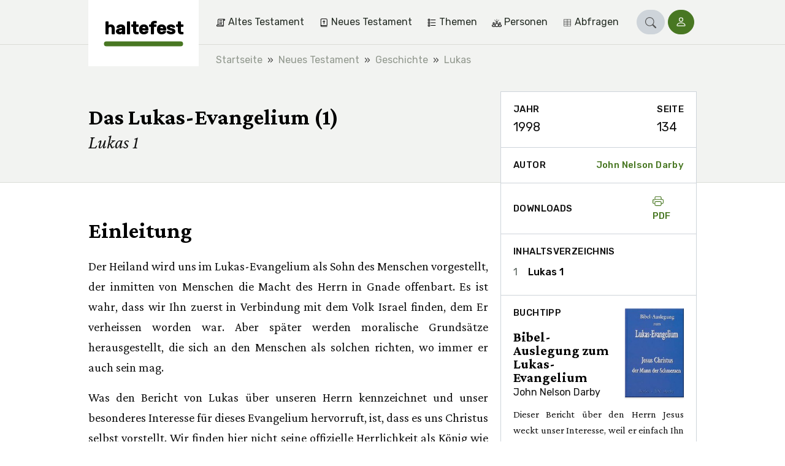

--- FILE ---
content_type: text/html;charset=utf-8
request_url: https://haltefest.ch/de/2004-das-lukas-evangelium-1
body_size: 19062
content:
<!DOCTYPE html><html  lang="de"><head><meta charset="utf-8"><meta name="viewport" content="width=device-width, initial-scale=1"><title>Das Lukas-Evangelium (1) | haltefest</title><style>.vuepal-command-palette{z-index:2147483647;--vuepal-tw-translate-x:-50%;width:700px;transform:translate(var(--vuepal-tw-translate-x),var(--vuepal-tw-translate-y))rotate(var(--vuepal-tw-rotate))skewX(var(--vuepal-tw-skew-x))skewY(var(--vuepal-tw-skew-y))scaleX(var(--vuepal-tw-scale-x))scaleY(var(--vuepal-tw-scale-y));--vuepal-tw-bg-opacity:1;background-color:rgb(15 23 42/var(--vuepal-tw-bg-opacity));--vuepal-tw-shadow:0 25px 50px -12px #00000040;--vuepal-tw-shadow-colored:0 25px 50px -12px var(--vuepal-tw-shadow-color);box-shadow:var(--vuepal-tw-ring-offset-shadow,0 0 #0000),var(--vuepal-tw-ring-shadow,0 0 #0000),var(--vuepal-tw-shadow);--vuepal-tw-border-opacity:1;border-width:1px;border-color:rgb(71 85 105/var(--vuepal-tw-border-opacity));--vuepal-command-palette-item-height:46px;border-radius:.25rem;position:fixed;top:70px;left:50%}.vuepal-command-palette-input{--vuepal-tw-border-opacity:1;--vuepal-tw-text-opacity:1;border-bottom:1px solid rgb(51 65 85/var(--vuepal-tw-border-opacity));color:rgb(241 245 249/var(--vuepal-tw-text-opacity));position:relative}.vuepal-command-palette-input svg{fill:currentColor;--vuepal-tw-translate-y:-50%;width:20px;height:20px;transform:translate(var(--vuepal-tw-translate-x),var(--vuepal-tw-translate-y))rotate(var(--vuepal-tw-rotate))skewX(var(--vuepal-tw-skew-x))skewY(var(--vuepal-tw-skew-y))scaleX(var(--vuepal-tw-scale-x))scaleY(var(--vuepal-tw-scale-y));position:absolute;top:50%;left:15px}.vuepal-command-palette-input input{appearance:none;--vuepal-tw-text-opacity:1;width:100%;height:60px;color:rgb(255 255 255/var(--vuepal-tw-text-opacity));background-color:#0000;padding-left:45px;font-size:1.125rem;font-weight:700;line-height:1.75rem;outline-offset:2px!important;--vuepal-tw-ring-offset-shadow:var(--vuepal-tw-ring-inset)0 0 0 var(--vuepal-tw-ring-offset-width)var(--vuepal-tw-ring-offset-color)!important;--vuepal-tw-ring-shadow:var(--vuepal-tw-ring-inset)0 0 0 calc(var(--vuepal-tw-ring-offset-width))var(--vuepal-tw-ring-color)!important;box-shadow:var(--vuepal-tw-ring-offset-shadow),var(--vuepal-tw-ring-shadow),var(--vuepal-tw-shadow,0 0 #0000)!important;border-style:none!important;outline:2px solid #0000!important}.vuepal-command-palette-input input::placeholder{--vuepal-tw-text-opacity:1;color:rgb(71 85 105/var(--vuepal-tw-text-opacity));font-weight:400}.vuepal-command-palette-results{--vuepal-tw-border-opacity:1;border-top-width:1px;border-top-color:rgb(30 41 59/var(--vuepal-tw-border-opacity));height:calc(var(--vuepal-command-palette-item-height)*10);padding:5px;overflow:auto}.vuepal-command-palette-results::-webkit-scrollbar{width:8px}.vuepal-command-palette-results::-webkit-scrollbar-track{--vuepal-tw-bg-opacity:1;background-color:rgb(15 23 42/var(--vuepal-tw-bg-opacity))}.vuepal-command-palette-results::-webkit-scrollbar-thumb{--vuepal-tw-border-opacity:1;border-width:3px;border-color:rgb(15 23 42/var(--vuepal-tw-border-opacity));--vuepal-tw-bg-opacity:1;background-color:rgb(100 116 139/var(--vuepal-tw-bg-opacity));border-radius:20px}.vuepal-command-palette-item{text-align:left;--vuepal-tw-text-opacity:1;width:100%;color:rgb(148 163 184/var(--vuepal-tw-text-opacity));min-height:var(--vuepal-command-palette-item-height);background-color:#0000;border:1px solid #0000;border-radius:.25rem;align-items:center;gap:10px;padding:5px 15px;font-size:1rem;line-height:1.5rem;display:flex}.vuepal-command-palette-item em{--vuepal-tw-text-opacity:1;color:rgb(255 255 255/var(--vuepal-tw-text-opacity));font-style:normal;font-weight:700}.vuepal-command-palette-item.vp-is-focused{--vuepal-tw-border-opacity:1;border-color:rgb(71 85 105/var(--vuepal-tw-border-opacity));--vuepal-tw-bg-opacity:1;background-color:rgb(30 41 59/var(--vuepal-tw-bg-opacity));--vuepal-tw-text-opacity:1;color:rgb(255 255 255/var(--vuepal-tw-text-opacity))}.vuepal-command-palette-item.vp-is-focused .vuepal-command-icon{--vuepal-tw-text-opacity:1;color:rgb(241 245 249/var(--vuepal-tw-text-opacity))}.vuepal-command-icon{--vuepal-tw-text-opacity:1;width:20px;height:20px;color:rgb(100 116 139/var(--vuepal-tw-text-opacity))}.vuepal-command-icon .vuepal-blokkli-item-icon,.vuepal-command-icon .vuepal-icon{width:100%;height:100%}.vuepal-command-icon .vuepal-blokkli-item-icon svg,.vuepal-command-icon .vuepal-icon svg{fill:currentColor;width:100%;height:100%}*,:after,:before,::backdrop{--vuepal-tw-border-spacing-x:0;--vuepal-tw-border-spacing-y:0;--vuepal-tw-translate-x:0;--vuepal-tw-translate-y:0;--vuepal-tw-rotate:0;--vuepal-tw-skew-x:0;--vuepal-tw-skew-y:0;--vuepal-tw-scale-x:1;--vuepal-tw-scale-y:1;--vuepal-tw-pan-x: ;--vuepal-tw-pan-y: ;--vuepal-tw-pinch-zoom: ;--vuepal-tw-scroll-snap-strictness:proximity;--vuepal-tw-gradient-from-position: ;--vuepal-tw-gradient-via-position: ;--vuepal-tw-gradient-to-position: ;--vuepal-tw-ordinal: ;--vuepal-tw-slashed-zero: ;--vuepal-tw-numeric-figure: ;--vuepal-tw-numeric-spacing: ;--vuepal-tw-numeric-fraction: ;--vuepal-tw-ring-inset: ;--vuepal-tw-ring-offset-width:0px;--vuepal-tw-ring-offset-color:#fff;--vuepal-tw-ring-color:#3b82f680;--vuepal-tw-ring-offset-shadow:0 0 #0000;--vuepal-tw-ring-shadow:0 0 #0000;--vuepal-tw-shadow:0 0 #0000;--vuepal-tw-shadow-colored:0 0 #0000;--vuepal-tw-blur: ;--vuepal-tw-brightness: ;--vuepal-tw-contrast: ;--vuepal-tw-grayscale: ;--vuepal-tw-hue-rotate: ;--vuepal-tw-invert: ;--vuepal-tw-saturate: ;--vuepal-tw-sepia: ;--vuepal-tw-drop-shadow: ;--vuepal-tw-backdrop-blur: ;--vuepal-tw-backdrop-brightness: ;--vuepal-tw-backdrop-contrast: ;--vuepal-tw-backdrop-grayscale: ;--vuepal-tw-backdrop-hue-rotate: ;--vuepal-tw-backdrop-invert: ;--vuepal-tw-backdrop-opacity: ;--vuepal-tw-backdrop-saturate: ;--vuepal-tw-backdrop-sepia: ;--vuepal-tw-contain-size: ;--vuepal-tw-contain-layout: ;--vuepal-tw-contain-paint: ;--vuepal-tw-contain-style: }.vuepal-admin-toolbar{--vuepal-tw-bg-opacity:1;background-color:rgb(255 255 255/var(--vuepal-tw-bg-opacity));--vuepal-tw-shadow:0 4px 6px -1px #0000001a,0 2px 4px -2px #0000001a;--vuepal-tw-shadow-colored:0 4px 6px -1px var(--vuepal-tw-shadow-color),0 2px 4px -2px var(--vuepal-tw-shadow-color);width:100%;box-shadow:var(--vuepal-tw-ring-offset-shadow,0 0 #0000),var(--vuepal-tw-ring-shadow,0 0 #0000),var(--vuepal-tw-shadow);z-index:900001;--vuepal-environment-color:#ccc;border-top:6px solid var(--vuepal-environment-color);background:#fff;font-family:ui-sans-serif,system-ui,sans-serif,Apple Color Emoji,Segoe UI Emoji,Segoe UI Symbol,Noto Color Emoji;font-size:14px;position:relative;top:0;left:0}.vuepal-admin-toolbar a{white-space:nowrap;--vuepal-tw-text-opacity:1;color:rgb(0 0 0/var(--vuepal-tw-text-opacity));justify-content:space-between;align-items:center;padding:10px 15px;text-decoration-line:none;display:flex}.vuepal-admin-toolbar a:hover{--vuepal-tw-bg-opacity:1;background-color:rgb(241 245 249/var(--vuepal-tw-bg-opacity))}.vuepal-admin-toolbar a svg{width:14px;height:14px}.vuepal-admin-toolbar>ul{margin:0 min(5vw,48px) 0 min(5vw,32px);display:flex}.vuepal-admin-toolbar>ul,.vuepal-admin-toolbar>ul ul{padding:0;list-style-type:none}.vuepal-admin-toolbar>ul ul{--vuepal-tw-bg-opacity:1;background-color:rgb(255 255 255/var(--vuepal-tw-bg-opacity));min-width:200px;position:absolute;box-shadow:0 8px 14px #00000026}.vuepal-admin-toolbar>ul>li>ul{top:100%;left:0}.vuepal-admin-toolbar>ul>li>ul>li ul{top:0;left:100%}.vuepal-admin-toolbar li{position:relative}.vuepal-admin-toolbar li:hover>a{background:#eee}.vuepal-admin-toolbar-icon{background:currentColor;width:18px;height:18px;margin-right:.5em;display:inline-block;-webkit-mask-position:50%;mask-position:50%;-webkit-mask-size:17px 17px;mask-size:17px 17px;-webkit-mask-repeat:no-repeat;mask-repeat:no-repeat}.vuepal-admin-toolbar-link{padding-top:18px;padding-bottom:18px}.vuepal-admin-toolbar-link.vp-is-first{padding-top:20px;padding-bottom:20px}.vuepal-admin-toolbar-link[data-route-name="<front>"]{width:54px;height:100%;padding:0}.vuepal-admin-toolbar-link[data-route-name="<front>"] .vuepal-admin-toolbar-icon{background:var(--vuepal-environment-color);width:100%;height:100%;-webkit-mask-position:14px;mask-position:14px;-webkit-mask-size:28px 28px;mask-size:28px 28px}.vuepal-admin-toolbar-link[data-route-name="<front>"] .vuepal-admin-toolbar-text{display:none}.vuepal-local-tasks>ul{gap:15px;list-style-type:none;display:flex}.vuepal-local-tasks>ul a{border-radius:9999px;align-items:center;height:43px;padding:0 16px;font-family:ui-sans-serif,system-ui,sans-serif,Apple Color Emoji,Segoe UI Emoji,Segoe UI Symbol,Noto Color Emoji;font-size:15px;font-weight:700;text-decoration-line:none;display:flex}.vuepal-local-tasks>ul a.vp-is-active,.vuepal-local-tasks>ul a:hover{color:#043cad;background:#d9e0f9}</style><style>table[data-v-46ebe88f]{font-size:1rem}table td.nowrap[data-v-46ebe88f],table th.nowrap[data-v-46ebe88f]{white-space:nowrap}</style><style>.book-recommendation{margin-top:1rem;font-size:1rem}.book-recommendation ul{padding-left:.875rem}.book-recommendation-image{float:right;width:6rem;margin-top:-2.25rem;margin-left:1rem;display:block}</style><link rel="stylesheet" href="/_nuxt/entry.DudaR8-z.css" crossorigin><link rel="stylesheet" href="/_nuxt/_..D0s2L74F.css" crossorigin><link rel="stylesheet" href="/_nuxt/ArticleLayout.B4OThYKv.css" crossorigin><link rel="stylesheet" href="/_nuxt/BookRecommendation.C36LquCM.css" crossorigin><link rel="stylesheet" href="/_nuxt/Pagination.BOo7iykO.css" crossorigin><link rel="stylesheet" href="/_nuxt/Loading.WO6u3L3i.css" crossorigin><link rel="stylesheet" href="/_nuxt/Snippet.B24Qwnpi.css" crossorigin><link rel="modulepreload" as="script" crossorigin href="/_nuxt/xMHAGvxt.js"><link rel="modulepreload" as="script" crossorigin href="/_nuxt/B7FfKszl.js"><link rel="modulepreload" as="script" crossorigin href="/_nuxt/CyEU7aJw.js"><link rel="modulepreload" as="script" crossorigin href="/_nuxt/Bop1QkIs.js"><link rel="modulepreload" as="script" crossorigin href="/_nuxt/3dpF3sHN.js"><link rel="modulepreload" as="script" crossorigin href="/_nuxt/BOxQTmBg.js"><link rel="modulepreload" as="script" crossorigin href="/_nuxt/BE_kaDpD.js"><link rel="modulepreload" as="script" crossorigin href="/_nuxt/BxdDXkqK.js"><link rel="modulepreload" as="script" crossorigin href="/_nuxt/BW8AptFL.js"><link rel="modulepreload" as="script" crossorigin href="/_nuxt/B55vJGtp.js"><link rel="modulepreload" as="script" crossorigin href="/_nuxt/Crt0iF8X.js"><link rel="modulepreload" as="script" crossorigin href="/_nuxt/wDDqd9qO.js"><link rel="modulepreload" as="script" crossorigin href="/_nuxt/DTr5OyxA.js"><link rel="modulepreload" as="script" crossorigin href="/_nuxt/DPhdbPUS.js"><link rel="modulepreload" as="script" crossorigin href="/_nuxt/COyGdfG0.js"><link rel="modulepreload" as="script" crossorigin href="/_nuxt/CPW6WdFw.js"><link rel="modulepreload" as="script" crossorigin href="/_nuxt/CHtQ4gz1.js"><link rel="preload" as="fetch" fetchpriority="low" crossorigin="anonymous" href="/_nuxt/builds/meta/85199049-7bb9-447b-8297-f5e545a0b60e.json"><link rel="prefetch" href="/_nuxt/nuxt-svg-icon-sprite/sprite-default.3kvpAW3iwq9r3HRX8BPKGOATpRapu3UuiJFQ6pd57AU.svg" as="image" type="image/svg+xml" data-hid="/_nuxt/nuxt-svg-icon-sprite/sprite-default.3kvpAW3iwq9r3HRX8BPKGOATpRapu3UuiJFQ6pd57AU.svg"><meta name="msapplication-TileColor" content="1B5630"><meta name="theme-color" content="#1b5630"><link rel="icon" type="image/png" href="/_favicons/haltefest/favicon-16x16.png"><link rel="icon" type="image/png" href="/_favicons/haltefest/favicon-32x32.png"><link rel="apple-touch-icon" sizes="180x180" href="/_favicons/haltefest/apple-touch-icon.png"><link rel="manifest" href="/_favicons/haltefest/manifest.json"><link rel="mask-icon" href="/_favicons/haltefest/safari-pinned-tab.png" color="#5bbad5"><meta name="robots" content="index, follow, max-image-preview:large, max-snippet:-1, max-video-preview:-1"><link rel="canonical" href="https://haltefest.ch/de/2004-das-lukas-evangelium-1"><meta name="description" content="Der Heiland wird uns im Lukas-Evangelium als Sohn des Menschen vorgestellt. Zuerst finden wir Ihn in Verbindung mit dem Volk Israel. Aber später werden moralische Grundsätze herausgestellt, die sich an den Menschen als solchen richten, wo immer er auch sein mag."><script type="module" src="/_nuxt/xMHAGvxt.js" crossorigin></script></head><body><div id="__nuxt"><div><span></span><div class="navbar"><div class="container"><!--[--><div class="navbar-logo is-haltefest"><a href="/de" class="navbar-logo-inner" title="haltefest"><div class="navbar-logo-text">haltefest</div></a></div><div class="navbar-main"><nav class="navbar-menu is-level-1" style="display:none;"><!--[--><!--]--><ul class="navbar-menu-list is-level-1"><!--[--><li class="navbar-menu-list-item is-level-1"><!--[--><a href="/de/themen/altes-testament" class="navbar-menu-link is-level-1 navbar-menu-link is-level-1" label="Altes Testament"><div class="navbar-menu-icon"><svg xmlns="http://www.w3.org/2000/svg" data-symbol="old-testament"><use href="/_nuxt/nuxt-svg-icon-sprite/sprite-default.3kvpAW3iwq9r3HRX8BPKGOATpRapu3UuiJFQ6pd57AU.svg#old-testament"></use></svg></div><span>Altes Testament</span></a><!--]--><!--[--><!----><!--]--></li><li class="navbar-menu-list-item is-level-1"><!--[--><a href="/de/themen/neues-testament" class="navbar-menu-link is-level-1 navbar-menu-link is-level-1" label="Neues Testament"><div class="navbar-menu-icon"><svg xmlns="http://www.w3.org/2000/svg" data-symbol="new-testament"><use href="/_nuxt/nuxt-svg-icon-sprite/sprite-default.3kvpAW3iwq9r3HRX8BPKGOATpRapu3UuiJFQ6pd57AU.svg#new-testament"></use></svg></div><span>Neues Testament</span></a><!--]--><!--[--><!----><!--]--></li><li class="navbar-menu-list-item is-level-1"><!--[--><a href="/de/themen/themen" class="navbar-menu-link is-level-1 navbar-menu-link is-level-1" label="Themen"><div class="navbar-menu-icon"><svg xmlns="http://www.w3.org/2000/svg" data-symbol="topics"><use href="/_nuxt/nuxt-svg-icon-sprite/sprite-default.3kvpAW3iwq9r3HRX8BPKGOATpRapu3UuiJFQ6pd57AU.svg#topics"></use></svg></div><span>Themen</span></a><!--]--><!--[--><!----><!--]--></li><li class="navbar-menu-list-item is-level-1"><!--[--><a href="/de/themen/personen" class="navbar-menu-link is-level-1 navbar-menu-link is-level-1" label="Personen"><div class="navbar-menu-icon"><svg xmlns="http://www.w3.org/2000/svg" data-symbol="people"><use href="/_nuxt/nuxt-svg-icon-sprite/sprite-default.3kvpAW3iwq9r3HRX8BPKGOATpRapu3UuiJFQ6pd57AU.svg#people"></use></svg></div><span>Personen</span></a><!--]--><!--[--><!----><!--]--></li><li class="navbar-menu-list-item is-level-1"><!--[--><a href="/de/jahrgang" class="navbar-menu-link is-level-1 navbar-menu-link is-level-1" label="Abfragen  "><div class="navbar-menu-icon"><svg xmlns="http://www.w3.org/2000/svg" data-symbol="table"><use href="/_nuxt/nuxt-svg-icon-sprite/sprite-default.3kvpAW3iwq9r3HRX8BPKGOATpRapu3UuiJFQ6pd57AU.svg#table"></use></svg></div><span>Abfragen  </span></a><!--]--><!--[--><!----><!--]--></li><!--]--></ul></nav><!----><!----><div class="navbar-search" is-open="false" data-v-252196d5><a href="/de/search" class="btn btn-sm btn-primary rounded-pill" role="button" data-v-252196d5><!--[--><!--[--><svg xmlns="http://www.w3.org/2000/svg" data-symbol="search" class="icon" data-v-252196d5><use href="/_nuxt/nuxt-svg-icon-sprite/sprite-default.3kvpAW3iwq9r3HRX8BPKGOATpRapu3UuiJFQ6pd57AU.svg#search"></use></svg><!--]--><!--]--></a></div><div class="navbar-login" data-v-e0096477><a href="/de/user/login?prefill=1" class="btn btn-sm btn-primary rounded-pill" role="button" data-v-e0096477><!--[--><!--[--><svg xmlns="http://www.w3.org/2000/svg" data-symbol="person" data-v-e0096477><use href="/_nuxt/nuxt-svg-icon-sprite/sprite-default.3kvpAW3iwq9r3HRX8BPKGOATpRapu3UuiJFQ6pd57AU.svg#person"></use></svg> <span data-v-e0096477>Login</span><!--]--><!--]--></a></div><button class="navbar-toggle"><svg xmlns="http://www.w3.org/2000/svg" data-symbol="menu"><use href="/_nuxt/nuxt-svg-icon-sprite/sprite-default.3kvpAW3iwq9r3HRX8BPKGOATpRapu3UuiJFQ6pd57AU.svg#menu"></use></svg><span>Menu</span></button></div><!--]--></div><!----></div><!--[--><div class="breadcrumb-container bg-light"><nav aria-label="breadcrumb" class="container"><ol class="breadcrumb" itemscope itemtype="http://schema.org/BreadcrumbList"><!--[--><li itemprop="itemListElement" itemscope itemtype="http://schema.org/ListItem" class="breadcrumb-item"><a href="/de" class="" itemprop="item"><span itemprop="name">Startseite</span></a><meta itemprop="position" content="2"></li><li itemprop="itemListElement" itemscope itemtype="http://schema.org/ListItem" class="breadcrumb-item"><a href="/de/themen/neues-testament" class="" itemprop="item"><span itemprop="name">Neues Testament</span></a><meta itemprop="position" content="3"></li><li itemprop="itemListElement" itemscope itemtype="http://schema.org/ListItem" class="breadcrumb-item"><a href="/de/themen/geschichte" class="" itemprop="item"><span itemprop="name">Geschichte</span></a><meta itemprop="position" content="4"></li><li itemprop="itemListElement" itemscope itemtype="http://schema.org/ListItem" class="breadcrumb-item"><a href="/de/themen/lukas" class="" itemprop="item"><span itemprop="name">Lukas</span></a><meta itemprop="position" content="5"></li><!--]--></ol></nav></div><!--]--><span></span><div><!--[--><main id="article" data-v-83d839f1><header class="hero has-sidebar-spacing"><div class="container"><!--[--><!--]--><div class="hero-content"><h1 class="h1">Das Lukas-Evangelium (1)</h1><p class="lead">Lukas 1</p></div></div></header><div class="article-layout-nav d-lg-none"><div class="article-layout-nav-toc container"><button type="button" class="btn btn-white btn-sm"><svg xmlns="http://www.w3.org/2000/svg" data-symbol="list-task" class="icon"><use href="/_nuxt/nuxt-svg-icon-sprite/sprite-default.3kvpAW3iwq9r3HRX8BPKGOATpRapu3UuiJFQ6pd57AU.svg#list-task"></use></svg> Inhaltsverzeichnis</button></div></div><div class="container"><!--[--><div id="article-layout" class="article-layout"><!--[--><!--]--><div id="article-metadata" class="article-layout-sidebar-item"><!--[--><div class="sidebar-item-content" data-v-83d839f1><ul class="article-meta-list list-unstyled"><!--[--><li><div class="sidebar-label">Jahr</div><div>1998</div></li><li><div class="sidebar-label">Seite</div><div>134</div></li><!--]--></ul></div><!--]--></div><div id="article-author" class="article-layout-sidebar-item"><!--[--><div class="sidebar-item-content is-flex" title="Autor" data-v-83d839f1><div class="sidebar-label">Autor</div><a class="sidebar-label" href="/de/autor/john-nelson-darby"><!--[-->John Nelson Darby<!--]--></a></div><!--]--></div><div id="article-downloads" class="article-layout-sidebar-item"><!--[--><div class="sidebar-item-content is-flex" data-v-83d839f1><div class="sidebar-label">Downloads</div><div class="btn-group"><a href="/de/pdf/article/2004" class="sidebar-label"><svg xmlns="http://www.w3.org/2000/svg" data-symbol="printer" class="icon"><use href="/_nuxt/nuxt-svg-icon-sprite/sprite-default.3kvpAW3iwq9r3HRX8BPKGOATpRapu3UuiJFQ6pd57AU.svg#printer"></use></svg> PDF </a><!----></div></div><!--]--></div><!----><!----><!----><article id="article-text" class="article-layout-content content page-content"><!--[--><!--[--><span data-v-83d839f1><h2 class="paragraph-header" data-v-83d839f1>Einleitung</h2><a id="paragraph-1273" class="anchor" data-v-83d839f1></a><div data-v-83d839f1><p>Der Heiland wird uns im Lukas-Evangelium als Sohn des Menschen vorgestellt, der inmitten von Menschen die Macht des Herrn in Gnade offenbart. Es ist wahr, dass wir Ihn zuerst in Verbindung mit dem Volk Israel finden, dem Er verheissen worden war. Aber später werden moralische Grundsätze herausgestellt, die sich an den Menschen als solchen richten, wo immer er auch sein mag.</p><p>Was den Bericht von Lukas über unseren Herrn kennzeichnet und unser besonderes Interesse für dieses Evangelium hervorruft, ist, dass es uns Christus selbst vorstellt. Wir finden hier nicht seine offizielle Herrlichkeit als König wie in Matthäus, noch seinen Auftrag oder Dienst wie in Markus, noch die einzigartige Offenbarung seiner göttlichen Natur wie in Johannes. Er selbst steht vor unseren Augen, so wie Er war: ein Mensch auf der Erde, der sich Tag für Tag unter Menschen bewegte.</p><h2>Die Verheissungen Gottes</h2><p><em>Verse 1-4.</em> Viele haben es unternommen, nach der Erzählung von Augenzeugen, einen Bericht über das, was die Christen historisch empfangen haben, zu verfassen. Die Absichten dazu mögen gut gewesen sein, und doch war es ein von Menschen begonnenes und durchgeführtes Werk. Lukas war mit allem von Anfang an bestens vertraut, und er fand es gut, dies Theophilus zu schreiben, damit er die Zuverlässigkeit der Dinge, in denen er unterrichtet worden war, erkenne. Auf diese Weise sorgte Gott für seine ganze Versammlung, und zwar durch die Belehrung, die in der lebendigen Schilderung von Jesus enthalten ist, die wir diesem Mann verdanken. Denn Lukas, obwohl er von christlichen Beweggründen geleitet sein mochte, war natürlich vom Heiligen Geist inspiriert, um dies alles niederzuschreiben.</p><h2>Der Vorläufer</h2><p><em>Verse 5-17.</em> Die Geschichte stellt uns mitten in jüdische Einrichtungen, Gefühle und Erwartungen hinein. Zuerst sehen wir einen Priester aus der Abteilung Abias (eine der 24 Abteilungen aus 1. Chronika 24) mit seiner Frau, die von den Töchtern Aarons war. <em>«Beide aber waren gerecht vor Gott und wandelten untadelig in allen Geboten und Satzungen des Herrn.»</em> Aus jüdischer Sicht war bei ihnen alles in Übereinstimmung mit dem Gesetz; aber sie befanden sich nicht im Genuss des Segens, der von jedem Juden so sehnlich herbeigewünscht wird: Sie waren kinderlos. Dennoch entsprach es den Wegen Gottes, sein Werk des Segens auszuführen und gleichzeitig die Schwachheit des Werkzeugs, das Er dazu gebrauchte, kundzutun.</p><p>Doch jetzt soll dieser lang erbetene Segen nicht länger zurückgehalten werden. Als Zacharias sich nähert, um den Weihrauch zu räuchern, erscheint ihm der Engel des Herrn. Durch den Anblick eines so herrlichen Wesens wird er bestürzt; aber der Engel spricht zu ihm: <em>«Fürchte dich nicht, … denn dein Flehen ist erhört, und deine Frau Elisabeth wird dir einen Sohn gebären, und du sollst seinen Namen Johannes heissen.»</em> Die Bedeutung dieses Namens ist: Der Herr ist gütig. Und nicht nur werden sich die Herzen vieler über ihn freuen, sondern er wird auch gross sein in den Augen des Herrn und mit Heiligem Geist erfüllt sein. <em>«Viele der Söhne Israels wird er zu dem Herrn, ihrem Gott, bekehren. Und er wird vor ihm hergehen in dem Geist und der Kraft Elias …, um dem Herrn ein zugerüstetes Volk zu bereiten.»</em> Der <em>«Geist des Elia»</em> war ein starker und brennender Eifer für die Ehre des Herrn und für die Wiederherstellung der Beziehungen Israels zu Ihm durch Buße und Reue. Das Herz von Johannes klammerte sich an diese Verbindung des Volkes mit Gott, und wegen der moralischen Kraft seines Aufrufs zur Buße wird er hier mit Elia verglichen.</p><p><em>Verse 18-23.</em> Aber ach – und wie oft ist dies der Fall –, der Glaube des Zacharias ist nicht so gross wie seine Bitte. Er ist unfähig, in den Fusstritten Abrahams zu wandeln, und er fragt nochmals, wie eine solche Sache möglich sein könne. Die Güte Gottes wandelt dann den Unglauben seines Knechtes in eine für ihn lehrreiche Züchtigung um, die dem Volk zugleich als Beweis dient, dass er aus der Höhe besucht worden ist. Zacharias bleibt stumm, bis sich das Wort des Herrn erfüllt hat.</p><p><em>Verse 24.25.</em> Elisabeth, feinfühlig wie es zu einer heiligen Frau passt, verbirgt sich. Die Güte des Herrn, die ihr zuteilgeworden ist, lässt sie nicht vergessen, was in Israel eine Schande für sie gewesen ist (die Spuren davon wurden durch die übernatürliche Segnung, die ihr nun gewährt wurde, umso deutlicher zum Vorschein gebracht). Doch das, was uns vor den Augen der Menschen verbergen mag, hat grossen Wert vor Gott.</p><h2>Maria, die Mutter Jesu</h2><p><em>Verse 26-38.</em> Nun wechselt der Ort der Handlung, um den Herrn selbst auf diesem wunderbaren Schauplatz einzuführen, der sich vor unseren Augen entfaltet. In dem verachteten Ort Nazareth befand sich eine ganz unbekannte Jungfrau mit Namen Maria. Sie war mit Joseph, einem Mann aus dem Haus Davids, verlobt. Aber in Israel war alles so aus den Fugen geraten, dass dieser Nachkomme des Königs ein Zimmermann war. Stellte dies ein Problem für Gott dar? Nein! Maria war ein auserwähltes Gefäss; sie hatte Gnade gefunden in den Augen Gottes.</p><p>Wir müssen die Bemerkung anfügen, dass es hier um die Geburt des Kindes Jesus geht, das von Maria geboren wird. Es geht nicht so sehr um seine göttliche Natur als das Wort, das Gott war und Mensch wurde (obwohl hier natürlich derselbe wunderbare Erlöser vorgestellt wird wie im Johannes-Evangelium), sondern es geht um Jesus als wirklichen und wahren Menschen – geboren von einer Jungfrau. Sein Name sollte Jesus sein, das heisst: Der Herr ist Rettung. <em>«Er wird Sohn des Höchsten genannt werden; und der Herr, Gott, wird ihm den Thron seines Vaters David geben»</em> – wobei Er immer noch als ein in diese Welt hineingeborener Mensch betrachtet wird. Doch Er war sowohl Gott als Mensch. Empfangen durch die Kraft Gottes, heilig bei seiner Geburt, sollte dieser Gesegnete – von Dem, obwohl von Maria geboren, Lukas als <em>«dem Heiligen»</em> spricht –<em>«Sohn Gottes»</em> genannt werden.</p><p>Darauf erzählt der Engel der Maria vom Segen, den Gott Elisabeth gewährt hat. Das wunderbare Eingreifen Gottes macht Maria demütig und nicht hochmütig. In dem Geschehenen sieht sie Ihn und nicht ihre eigene Person. Sie bleibt im Verborgenen, weil Gott so nah vor sie gestellt worden ist, und sie beugt sich seinem heiligen Willen. <em>«Mir geschehe nach deinem Wort.»</em></p><h2>Heilige Frauen</h2><p><em>Verse 39-45.</em> Wir sehen dann, dass Maria hingeht, um Elisabeth zu besuchen, denn ihr Herz freut sich, die Güte des Herrn zu sehen und zu bestätigen. Elisabeth, die durch den Heiligen Geist spricht, erkennt Maria als die Mutter ihres Herrn und verkündet die Erfüllung von Gottes Verheissung. <em>«Glückselig die, die geglaubt hat, denn es wird zur Erfüllung kommen, was von dem Herrn zu ihr geredet ist!»</em></p><p><em>Verse 46-54.</em> Marias Herz ist voll Freude, und sie bricht in einen Lobgesang aus. Sie anerkennt, dass ihr diese Gnade, die sie mit solcher Freude erfüllt, von Gott, ihrem Heiland, geschenkt wurde. Gleichzeitig gesteht sie ihre völlige Niedrigkeit ein. Denn, wie gross auch die Heiligkeit des von Gott gebrauchten Werkzeugs sein mochte, was bei Maria wirklich der Fall war, bestand ihre Grösse doch nur so lange, wie sie ihr eigenes Ich in den Hintergrund stellte. Dann war nämlich Gott alles! Sobald sie etwas aus ihrer Person gemacht hätte, hätte sie ihren Platz verloren. Doch sie tat dies nicht. Gott bewahrte sie, damit seine Gnade vollkommen offenbart werden konnte.</p><p>Die Gedanken, die Marias Herz erfüllen, haben jüdischen Charakter. Sie erinnern uns an Hannas Lied in 1. Samuel 2, das prophetisch vom gleichen gesegneten Eingreifen Gottes spricht. Doch Maria geht bis zu den Verheissungen zurück, die den Vätern gegeben worden waren, und schliesst ganz Israel darin ein.</p><p><em>Vers 56.</em> Nachdem sie drei Monate bei Elisabeth geblieben ist, kehrt Maria nach Hause zurück. Demütig geht sie ihren Weg, damit Gottes Wege erfüllt werden können. Nichts ist schöner in seiner Art als der Bericht über den Umgang dieser heiligen Frauen. Die Welt kannte sie nicht, doch sie waren die Werkzeuge der Gnade Gottes, um seine herrlichen Pläne auszuführen. Sie bewegten sich in einem Umfeld, wo nur Frömmigkeit und Gnade herrschten. Doch Gott selbst war dort, von der Welt ebenso ungekannt wie diese armen Frauen, und Er bereitete <em>das</em> vor und führte es aus, in das Engel hineinzuschauen begehrten.</p><h2>Die Geburt von Johannes</h2><p><em>Verse 57-80.</em> Doch das, was nur dem Glauben im Verborgenen bekannt ist, wird schliesslich vor allen Menschen offenbart und erfüllt. Der Sohn von Zacharias und Elisabeth wird geboren, und der Vater, der nicht länger stumm ist, spricht die gesegneten Prophezeiungen aus, die wir in den Versen 68-80 haben. Der Besuch Israels durch den Herrn, den er erwähnt, umfasst die ganze Glückseligkeit des Tausendjährigen Reichs, die mit der Gegenwart des Herrn auf dieser Erde verbunden ist. Alle Verheissungen sind in Ihm Ja und Amen. Alle Prophezeiungen umgeben Ihn mit der Herrlichkeit, die dann verwirklicht werden wird. Weil Er verworfen worden und jetzt abwesend ist, wissen wir, dass die Erfüllung dieser Dinge notwendigerweise bis zu seiner Wiederkehr aufgeschoben ist.</p></div></span><!--]--><!--]--></article><!----><div id="article-toc" class="article-layout-sidebar-item is-sticky is-toc"><!--[--><div class="sidebar-item-content" data-v-83d839f1><div class="sidebar-label" data-v-83d839f1>Inhaltsverzeichnis</div><div data-v-83d839f1 data-v-76a95742><!----><nav class="toc" data-v-76a95742><ol data-v-76a95742><!--[--><!--[--><li class="is-active" data-v-76a95742><a class="nuxt-link-exact-active" href="/de/2004-das-lukas-evangelium-1" data-v-76a95742><!--[-->Lukas 1<!--]--></a></li><!--]--><!--[--><!----><!--]--><!--[--><!----><!--]--><!--[--><!----><!--]--><!--[--><!----><!--]--><!--[--><!----><!--]--><!--[--><!----><!--]--><!--[--><!----><!--]--><!--[--><!----><!--]--><!--[--><!----><!--]--><!--[--><!----><!--]--><!--[--><!----><!--]--><!--[--><!----><!--]--><!--[--><!----><!--]--><!--[--><!----><!--]--><!--[--><!----><!--]--><!--[--><!----><!--]--><!--[--><!----><!--]--><!--[--><!----><!--]--><!--[--><!----><!--]--><!--[--><!----><!--]--><!--[--><!----><!--]--><!--[--><!----><!--]--><!--[--><!----><!--]--><!--]--></ol></nav></div></div><!--]--></div><!----><!--[--><div id="article-recommendation" class="article-layout-sidebar-item" data-v-83d839f1><div class="sidebar-item-content"><div class="sidebar-label">Buchtipp</div><div class="recommendations"><!--[--><div class="book-recommendation"><a class="book-cover book-recommendation-image" href="https://beroea.ch/bibel-auslegung-zum-lukas-evangelium" target="_blank"><img class="img-fluid b-img" src="https://haltefest.ch/sites/haltefest/files/styles/book_cover/public/media/article/8686_0.jpg?itok=U4HpKYKI" width="150" height="226" loading="eager" alt title></a><h3 class="h4 mt-0 mb-0">Bibel-Auslegung zum Lukas-Evangelium</h3><p class="mb-1">John Nelson Darby</p><div class="content"><p>Dieser Bericht über den Herrn Jesus weckt unser Interesse, weil er einfach Ihn selbst vorstellt. Man findet hier nicht seine offizielle Herrlichkeit als Kö­nig wie bei Matthäus, noch seinen Dienst wie bei Markus, noch die Offenbarung seiner gött­lichen Natur wie bei Johannes, sondern Ihn selbst.</p>

<p>Er selbst steht vor unseren Blicken, so wie Er war: ein Mensch auf der Erde, der sich Tag für Tag unter Menschen bewegte.</p></div><a class="btn btn-primary btn-sm mt-1" href="https://beroea.ch/bibel-auslegung-zum-lukas-evangelium" target="_blank">Zum Shop</a></div><!--]--></div></div></div><!--]--></div><!--]--></div></main><!--]--></div><footer class="container"><aside class="footer-actions"><div class="back-to-top"><a href="#top" class="btn btn-top btn-ico btn-rounded"><svg xmlns="http://www.w3.org/2000/svg" data-symbol="chevron-up"><use href="/_nuxt/nuxt-svg-icon-sprite/sprite-default.3kvpAW3iwq9r3HRX8BPKGOATpRapu3UuiJFQ6pd57AU.svg#chevron-up"></use></svg></a></div></aside><div class="footer"><div class="footer-logo">haltefest</div><nav class="footer-menu"><ul class="list-unstyled"><!--[--><li><a class="" href="/de/391-impressum"><!--[-->Impressum<!--]--></a></li><li><a class="" href="/de/2623-ueber-uns"><!--[-->Über uns<!--]--></a></li><li><a class="" href="/de/contact"><!--[-->Schreiben Sie uns<!--]--></a></li><li><a class="" href="/de/2622-online-abo-bestellen"><!--[-->Online-Abo<!--]--></a></li><li><a class="" href="/de/1343-suchtipps"><!--[-->Suchtipps<!--]--></a></li><li><a class="" href="/de/475-links"><!--[-->Links<!--]--></a></li><!--]--></ul></nav></div></footer></div></div><div id="teleports"></div><script type="application/json" data-nuxt-data="nuxt-app" data-ssr="true" id="__NUXT_DATA__">[["ShallowReactive",1],{"data":2,"state":117,"once":1193,"_errors":1194,"serverRendered":54,"path":7},["ShallowReactive",3],{"useAsyncGraphqlQuery:routeSlug:NGw78XMFZd0c1sgY-ffaTeWCyLg_O6WTThDO84u0dY8":4,"$VjrWojg8F5":98},{"route":5},{"__typename":6,"path":7,"routeName":8,"metatags":9,"breadcrumb":35,"languageSwitchLinks":52,"drupalRouteEntity":59,"entity":64},"EntityCanonicalUrl","/de/2004-das-lukas-evangelium-1","entity.node.canonical",[10,19,25],{"id":11,"tag":12,"attributes":13},"title","meta",[14,16],{"key":15,"value":11},"name",{"key":17,"value":18},"content","Das Lukas-Evangelium (1) | haltefest",{"id":20,"tag":12,"attributes":21},"description",[22,23],{"key":15,"value":20},{"key":17,"value":24},"Der Heiland wird uns im Lukas-Evangelium als Sohn des Menschen vorgestellt. Zuerst finden wir Ihn in Verbindung mit dem Volk Israel. Aber später werden moralische Grundsätze herausgestellt, die sich an den Menschen als solchen richten, wo immer er auch sein mag.",{"id":26,"tag":27,"attributes":28},"canonical_url","link",[29,32],{"key":30,"value":31},"rel","canonical",{"key":33,"value":34},"href","https://haltefest.ch/de/2004-das-lukas-evangelium-1",[36,40,44,48],{"url":37,"title":39},{"path":38},"/de","Startseite",{"url":41,"title":43},{"path":42},"/de/themen/neues-testament","Neues Testament",{"url":45,"title":47},{"path":46},"/de/themen/geschichte","Geschichte",{"url":49,"title":51},{"path":50},"/de/themen/lukas","Lukas",[53],{"active":54,"language":55,"title":57,"url":58},true,{"id":56},"de","German",{"path":7},{"uuid":60,"entityBundle":61,"entityTypeId":62,"id":63},"5ec5e69b-5eae-47c4-b77c-b6f1e015e312","article","node","2004",{"__typename":65,"title":66,"nid":67,"type":62,"subtitle":68,"year":69,"magazine":70,"page":71,"series":72,"videos":78,"author":79,"passages":83,"paragraphs":87,"url":93,"recommendations":94,"collection":70,"audio":97},"NodeArticle","Das Lukas-Evangelium (1)",2004,"Lukas 1",1998,null,134,{"title":73,"showTitle":74,"hideNumbering":74,"toc":75},"Das Lukas-Evangelium",false,[76,70,70,70,70,70,70,70,70,70,70,70,70,70,70,70,70,70,70,70,70,70,70,70],{"title":66,"subtitle":68,"url":77},{"path":7},[],{"name":80,"url":81},"John Nelson Darby",{"path":82},"/de/autor/john-nelson-darby",[84],{"processed":68,"book":85,"chapter":86},42,1,[88],{"id":89,"title":90,"text":91,"verse":92},"1273","Einleitung","\u003Cp>Der Heiland wird uns im Lukas-Evangelium als Sohn des Menschen vorgestellt, der inmitten von Menschen die Macht des Herrn in Gnade offenbart. Es ist wahr, dass wir Ihn zuerst in Verbindung mit dem Volk Israel finden, dem Er verheissen worden war. Aber später werden moralische Grundsätze herausgestellt, die sich an den Menschen als solchen richten, wo immer er auch sein mag.\u003C/p>\u003Cp>Was den Bericht von Lukas über unseren Herrn kennzeichnet und unser besonderes Interesse für dieses Evangelium hervorruft, ist, dass es uns Christus selbst vorstellt. Wir finden hier nicht seine offizielle Herrlichkeit als König wie in Matthäus, noch seinen Auftrag oder Dienst wie in Markus, noch die einzigartige Offenbarung seiner göttlichen Natur wie in Johannes. Er selbst steht vor unseren Augen, so wie Er war: ein Mensch auf der Erde, der sich Tag für Tag unter Menschen bewegte.\u003C/p>\u003Ch2>Die Verheissungen Gottes\u003C/h2>\u003Cp>\u003Cem>Verse 1-4.\u003C/em> Viele haben es unternommen, nach der Erzählung von Augenzeugen, einen Bericht über das, was die Christen historisch empfangen haben, zu verfassen. Die Absichten dazu mögen gut gewesen sein, und doch war es ein von Menschen begonnenes und durchgeführtes Werk. Lukas war mit allem von Anfang an bestens vertraut, und er fand es gut, dies Theophilus zu schreiben, damit er die Zuverlässigkeit der Dinge, in denen er unterrichtet worden war, erkenne. Auf diese Weise sorgte Gott für seine ganze Versammlung, und zwar durch die Belehrung, die in der lebendigen Schilderung von Jesus enthalten ist, die wir diesem Mann verdanken. Denn Lukas, obwohl er von christlichen Beweggründen geleitet sein mochte, war natürlich vom Heiligen Geist inspiriert, um dies alles niederzuschreiben.\u003C/p>\u003Ch2>Der Vorläufer\u003C/h2>\u003Cp>\u003Cem>Verse 5-17.\u003C/em> Die Geschichte stellt uns mitten in jüdische Einrichtungen, Gefühle und Erwartungen hinein. Zuerst sehen wir einen Priester aus der Abteilung Abias (eine der 24 Abteilungen aus 1. Chronika 24) mit seiner Frau, die von den Töchtern Aarons war. \u003Cem>«Beide aber waren gerecht vor Gott und wandelten untadelig in allen Geboten und Satzungen des Herrn.»\u003C/em> Aus jüdischer Sicht war bei ihnen alles in Übereinstimmung mit dem Gesetz; aber sie befanden sich nicht im Genuss des Segens, der von jedem Juden so sehnlich herbeigewünscht wird: Sie waren kinderlos. Dennoch entsprach es den Wegen Gottes, sein Werk des Segens auszuführen und gleichzeitig die Schwachheit des Werkzeugs, das Er dazu gebrauchte, kundzutun.\u003C/p>\u003Cp>Doch jetzt soll dieser lang erbetene Segen nicht länger zurückgehalten werden. Als Zacharias sich nähert, um den Weihrauch zu räuchern, erscheint ihm der Engel des Herrn. Durch den Anblick eines so herrlichen Wesens wird er bestürzt; aber der Engel spricht zu ihm: \u003Cem>«Fürchte dich nicht, … denn dein Flehen ist erhört, und deine Frau Elisabeth wird dir einen Sohn gebären, und du sollst seinen Namen Johannes heissen.»\u003C/em> Die Bedeutung dieses Namens ist: Der Herr ist gütig. Und nicht nur werden sich die Herzen vieler über ihn freuen, sondern er wird auch gross sein in den Augen des Herrn und mit Heiligem Geist erfüllt sein. \u003Cem>«Viele der Söhne Israels wird er zu dem Herrn, ihrem Gott, bekehren. Und er wird vor ihm hergehen in dem Geist und der Kraft Elias …, um dem Herrn ein zugerüstetes Volk zu bereiten.»\u003C/em> Der \u003Cem>«Geist des Elia»\u003C/em> war ein starker und brennender Eifer für die Ehre des Herrn und für die Wiederherstellung der Beziehungen Israels zu Ihm durch Buße und Reue. Das Herz von Johannes klammerte sich an diese Verbindung des Volkes mit Gott, und wegen der moralischen Kraft seines Aufrufs zur Buße wird er hier mit Elia verglichen.\u003C/p>\u003Cp>\u003Cem>Verse 18-23.\u003C/em> Aber ach – und wie oft ist dies der Fall –, der Glaube des Zacharias ist nicht so gross wie seine Bitte. Er ist unfähig, in den Fusstritten Abrahams zu wandeln, und er fragt nochmals, wie eine solche Sache möglich sein könne. Die Güte Gottes wandelt dann den Unglauben seines Knechtes in eine für ihn lehrreiche Züchtigung um, die dem Volk zugleich als Beweis dient, dass er aus der Höhe besucht worden ist. Zacharias bleibt stumm, bis sich das Wort des Herrn erfüllt hat.\u003C/p>\u003Cp>\u003Cem>Verse 24.25.\u003C/em> Elisabeth, feinfühlig wie es zu einer heiligen Frau passt, verbirgt sich. Die Güte des Herrn, die ihr zuteilgeworden ist, lässt sie nicht vergessen, was in Israel eine Schande für sie gewesen ist (die Spuren davon wurden durch die übernatürliche Segnung, die ihr nun gewährt wurde, umso deutlicher zum Vorschein gebracht). Doch das, was uns vor den Augen der Menschen verbergen mag, hat grossen Wert vor Gott.\u003C/p>\u003Ch2>Maria, die Mutter Jesu\u003C/h2>\u003Cp>\u003Cem>Verse 26-38.\u003C/em> Nun wechselt der Ort der Handlung, um den Herrn selbst auf diesem wunderbaren Schauplatz einzuführen, der sich vor unseren Augen entfaltet. In dem verachteten Ort Nazareth befand sich eine ganz unbekannte Jungfrau mit Namen Maria. Sie war mit Joseph, einem Mann aus dem Haus Davids, verlobt. Aber in Israel war alles so aus den Fugen geraten, dass dieser Nachkomme des Königs ein Zimmermann war. Stellte dies ein Problem für Gott dar? Nein! Maria war ein auserwähltes Gefäss; sie hatte Gnade gefunden in den Augen Gottes.\u003C/p>\u003Cp>Wir müssen die Bemerkung anfügen, dass es hier um die Geburt des Kindes Jesus geht, das von Maria geboren wird. Es geht nicht so sehr um seine göttliche Natur als das Wort, das Gott war und Mensch wurde (obwohl hier natürlich derselbe wunderbare Erlöser vorgestellt wird wie im Johannes-Evangelium), sondern es geht um Jesus als wirklichen und wahren Menschen – geboren von einer Jungfrau. Sein Name sollte Jesus sein, das heisst: Der Herr ist Rettung. \u003Cem>«Er wird Sohn des Höchsten genannt werden; und der Herr, Gott, wird ihm den Thron seines Vaters David geben»\u003C/em> – wobei Er immer noch als ein in diese Welt hineingeborener Mensch betrachtet wird. Doch Er war sowohl Gott als Mensch. Empfangen durch die Kraft Gottes, heilig bei seiner Geburt, sollte dieser Gesegnete – von Dem, obwohl von Maria geboren, Lukas als \u003Cem>«dem Heiligen»\u003C/em> spricht –\u003Cem>«Sohn Gottes»\u003C/em> genannt werden.\u003C/p>\u003Cp>Darauf erzählt der Engel der Maria vom Segen, den Gott Elisabeth gewährt hat. Das wunderbare Eingreifen Gottes macht Maria demütig und nicht hochmütig. In dem Geschehenen sieht sie Ihn und nicht ihre eigene Person. Sie bleibt im Verborgenen, weil Gott so nah vor sie gestellt worden ist, und sie beugt sich seinem heiligen Willen. \u003Cem>«Mir geschehe nach deinem Wort.»\u003C/em>\u003C/p>\u003Ch2>Heilige Frauen\u003C/h2>\u003Cp>\u003Cem>Verse 39-45.\u003C/em> Wir sehen dann, dass Maria hingeht, um Elisabeth zu besuchen, denn ihr Herz freut sich, die Güte des Herrn zu sehen und zu bestätigen. Elisabeth, die durch den Heiligen Geist spricht, erkennt Maria als die Mutter ihres Herrn und verkündet die Erfüllung von Gottes Verheissung. \u003Cem>«Glückselig die, die geglaubt hat, denn es wird zur Erfüllung kommen, was von dem Herrn zu ihr geredet ist!»\u003C/em>\u003C/p>\u003Cp>\u003Cem>Verse 46-54.\u003C/em> Marias Herz ist voll Freude, und sie bricht in einen Lobgesang aus. Sie anerkennt, dass ihr diese Gnade, die sie mit solcher Freude erfüllt, von Gott, ihrem Heiland, geschenkt wurde. Gleichzeitig gesteht sie ihre völlige Niedrigkeit ein. Denn, wie gross auch die Heiligkeit des von Gott gebrauchten Werkzeugs sein mochte, was bei Maria wirklich der Fall war, bestand ihre Grösse doch nur so lange, wie sie ihr eigenes Ich in den Hintergrund stellte. Dann war nämlich Gott alles! Sobald sie etwas aus ihrer Person gemacht hätte, hätte sie ihren Platz verloren. Doch sie tat dies nicht. Gott bewahrte sie, damit seine Gnade vollkommen offenbart werden konnte.\u003C/p>\u003Cp>Die Gedanken, die Marias Herz erfüllen, haben jüdischen Charakter. Sie erinnern uns an Hannas Lied in 1. Samuel 2, das prophetisch vom gleichen gesegneten Eingreifen Gottes spricht. Doch Maria geht bis zu den Verheissungen zurück, die den Vätern gegeben worden waren, und schliesst ganz Israel darin ein.\u003C/p>\u003Cp>\u003Cem>Vers 56.\u003C/em> Nachdem sie drei Monate bei Elisabeth geblieben ist, kehrt Maria nach Hause zurück. Demütig geht sie ihren Weg, damit Gottes Wege erfüllt werden können. Nichts ist schöner in seiner Art als der Bericht über den Umgang dieser heiligen Frauen. Die Welt kannte sie nicht, doch sie waren die Werkzeuge der Gnade Gottes, um seine herrlichen Pläne auszuführen. Sie bewegten sich in einem Umfeld, wo nur Frömmigkeit und Gnade herrschten. Doch Gott selbst war dort, von der Welt ebenso ungekannt wie diese armen Frauen, und Er bereitete \u003Cem>das\u003C/em> vor und führte es aus, in das Engel hineinzuschauen begehrten.\u003C/p>\u003Ch2>Die Geburt von Johannes\u003C/h2>\u003Cp>\u003Cem>Verse 57-80.\u003C/em> Doch das, was nur dem Glauben im Verborgenen bekannt ist, wird schliesslich vor allen Menschen offenbart und erfüllt. Der Sohn von Zacharias und Elisabeth wird geboren, und der Vater, der nicht länger stumm ist, spricht die gesegneten Prophezeiungen aus, die wir in den Versen 68-80 haben. Der Besuch Israels durch den Herrn, den er erwähnt, umfasst die ganze Glückseligkeit des Tausendjährigen Reichs, die mit der Gegenwart des Herrn auf dieser Erde verbunden ist. Alle Verheissungen sind in Ihm Ja und Amen. Alle Prophezeiungen umgeben Ihn mit der Herrlichkeit, die dann verwirklicht werden wird. Weil Er verworfen worden und jetzt abwesend ist, wissen wir, dass die Erfüllung dieser Dinge notwendigerweise bis zu seiner Wiederkehr aufgeschoben ist.\u003C/p>",[],{"path":7},[95],{"id":96},"2713",[],{"recommendations":99},[100],{"nid":101,"title":102,"link":103,"media":106,"author":115,"text":116},5166,"Bibel-Auslegung zum Lukas-Evangelium",{"uri":104},{"path":105},"https://beroea.ch/bibel-auslegung-zum-lukas-evangelium",{"image":107},{"width":108,"height":109,"alt":110,"title":110,"url":111},265,400,"",{"url":112,"width":113,"height":114},"https://haltefest.ch/sites/haltefest/files/styles/book_cover/public/media/article/8686_0.jpg?itok=U4HpKYKI",150,226,{"name":80},"\u003Cp>Dieser Bericht über den Herrn Jesus weckt unser Interesse, weil er einfach Ihn selbst vorstellt. Man findet hier nicht seine offizielle Herrlichkeit als Kö­nig wie bei Matthäus, noch seinen Dienst wie bei Markus, noch die Offenbarung seiner gött­lichen Natur wie bei Johannes, sondern Ihn selbst.\u003C/p>\n\n\u003Cp>Er selbst steht vor unseren Blicken, so wie Er war: ein Mensch auf der Erde, der sich Tag für Tag unter Menschen bewegte.\u003C/p>",["Reactive",118],{"$snuxt_easy_texts_debug_enabled":74,"$snuxt_easy_texts":119,"$spageLanguageLinks":218,"$sbreadcrumbLinks":35,"$sdrupalUser":220,"$sdrupalMessages":221,"$sinitData":222,"$sisMobile":54,"$ssite-config":1177},{"de":120},{"all_by_year":121,"alphanumeric":122,"article_overview":123,"article_series":124,"audio":125,"author":126,"back_to_taglist":127,"back":128,"bible":129,"book_recommendation":130,"book":131,"books_articles":132,"chapter_in_book":133,"chapter":134,"choose_bible":135,"choose_year":136,"close":137,"collection":138,"collections":139,"continuous_explanations":140,"downloads":141,"error.pageNotFound":142,"facets_access_restriction":143,"facets_author_name":144,"facets_collection_name":145,"facets_has_audio":146,"facets_structure_names":147,"facets_tag_name":148,"facets_type_name":149,"facets_year":150,"forgotPassword":151,"from":152,"hierarchical_facets_bible_book":153,"hits_found":154,"homepage":39,"intro":155,"login":156,"loginError":157,"loginUsername":158,"loginUsernameOrMail":159,"logout":160,"magazine":161,"new_publications":162,"news":163,"next":164,"no_comments_found":165,"no_results_found_search":166,"no_tags_found":167,"online_shop":168,"page":169,"password.help":170,"password":171,"passwordReset":172,"passwordResetError":157,"passwordResetInvalid":173,"passwordResetLoginText":174,"passwordResetSent":175,"please_choose":176,"read_calendar":177,"related_articles_book_recomentdation":178,"related_articles":179,"related_terms_book_recomentdation":180,"remove_filter":181,"resetHelpText":182,"restricted":183,"result_count":184,"returnToLogin":187,"search_by_year":150,"search_cta":188,"search_hint":189,"search_term":190,"search":188,"select_year":191,"shop.buy_long":192,"shop.buy":193,"shop.label":194,"show_filters":195,"show_less":196,"show_more":197,"show_results":198,"start_search":199,"submit":200,"tags_lead":201,"tags_list_keywords":202,"tags":203,"taxonomy_term_list":204,"text":205,"title":206,"toc":207,"user.logged_in":208,"user.loggedIn":209,"user.myProfile":210,"username.help":211,"verse_separator":212,"verse":213,"videos":214,"webform.confirmationTitle":215,"webform.fallbackConfirmationMessage":215,"year":216,"yes":217},"Artikel nach Jahrgang","Andere","Artikelübersicht","Artikelserie","Audio","Autor","Zum Stichwortverzeichnis","Zurück","Bibel","Buchtipp","Buch","Artikel und Bücher","Kapitel in Buch","Kapitel","Bibel wählen","Geben Sie ein Jahr ein z.B. 2023","Schliessen","Sammulung","Sammlungen","Weitere Erklärungen","Downloads","Seite nicht gefunden","Zugang","Nach Autor filtern","Nach Sammlung filtern","Audio verfügbar","Nach Menüstruktur filtern","Nach Stichwörter filternr","Nach Typ filtern","Nach Jahrgang filtern","Passwort vergessen","Von","Nach Bibelbuch filtern","Treffer gefunden","Intro","Login","Unerwarteter Fehler. Bitte versuchen Sie es noch einmal oder kontaktieren Sie uns.","Benutzername","Benutzername oder E-Mail","Abmelden","Heft","Neue Publikationen","News","Weiter","Keine Kommentare gefunden","Keine Ergebnisse gefunden","Keine Stichworte verhanden.","Zum Shop","Seite","Geben Sie hier den Zugangscode ein.","Passwort","Passwort zurücksetzen","Der Link zum Zurücksetzen Ihres Passwortes ist nicht mehr gültig. Bitte beantragen Sie einen neuen.","Sie werden eingeloggt. Bitte warten.","Eine E-Mail mit weiteren Anweisungen wurde an den angegebenen Benutzer gesendet.","Bitte wählen","Kalender lesen","Verwandte Artikel","Artikelliste","Begriffe","Filter entfernen","Anweisungen zum Zurücksetzen Ihres Passworts werden an die E-Mail-Adresse gesendet, die Sie in Ihrem Benutzerkonto hinterlegt haben.","Mit Abonnement",[185,186],"1 Resultat gefunden.","@count Resultate gefunden.","Zurück zum Login","Suchen","Suchhinweis","Suchbegriff","Jahr wählen","Order book in the shop","Buy this book","Tienda","Filter anzeigen","Weniger anzeigen","Mehr anzeigen","Ergebnisse anzeigen","Suche starten","Senden","Übersicht über alle Stichwörter.","Liste der Stichworte mit","Stichwortverzeichnis","Artikel zum Stichwort","Text","Titel","Inhaltsverzeichnis","Sie sind eingeloggt.","Login erfolgreich","Mein Profil","Je nach Jahr lautet der Benutzername abo-{KAUFJAHR}.",", ","Verse","Videos","Vielen Dank für Ihre Nachricht.","Jahr","Ja",{"/de/2004-das-lukas-evangelium-1":219},{"de":7},{"fetched":54,"accessToolbar":74,"isLoggedIn":74},[],{"mainMenuLinks":223,"footerMenuLinks":1148,"globalConfig":1173},[224,470,625,903,1138],{"id":225,"icon":226,"label":227,"href":228,"children":229},"menu-item-0","IconOldTestament","Altes Testament","/de/themen/altes-testament",[230,260,325,375,405],{"id":231,"icon":70,"label":232,"href":233,"children":234},"menu-item-1","Mosebücher","/de/themen/mosebuecher",[235,240,245,250,255],{"id":236,"icon":70,"label":237,"href":238,"children":239},"menu-item-2","1. Mose (Genesis)","/de/themen/1-mose-genesis",[],{"id":241,"icon":70,"label":242,"href":243,"children":244},"menu-item-3","2. Mose (Exodus)","/de/themen/2-mose-exodus",[],{"id":246,"icon":70,"label":247,"href":248,"children":249},"menu-item-4","3. Mose (Levitikus)","/de/themen/3-mose-levitikus",[],{"id":251,"icon":70,"label":252,"href":253,"children":254},"menu-item-5","4. Mose (Numeri)","/de/themen/4-mose-numeri",[],{"id":256,"icon":70,"label":257,"href":258,"children":259},"menu-item-6","5. Mose (Deuteronomium)","/de/themen/5-mose-deuteronomium",[],{"id":261,"icon":70,"label":262,"href":263,"children":264},"menu-item-7","Geschichtsbücher","/de/themen/geschichtsbuecher",[265,270,275,280,285,290,295,300,305,310,315,320],{"id":266,"icon":70,"label":267,"href":268,"children":269},"menu-item-8","Josua","/de/themen/josua",[],{"id":271,"icon":70,"label":272,"href":273,"children":274},"menu-item-9","Richter","/de/themen/richter",[],{"id":276,"icon":70,"label":277,"href":278,"children":279},"menu-item-10","Ruth","/de/themen/ruth",[],{"id":281,"icon":70,"label":282,"href":283,"children":284},"menu-item-11","1. Samuel","/de/themen/1-samuel",[],{"id":286,"icon":70,"label":287,"href":288,"children":289},"menu-item-12","2. Samuel","/de/themen/2-samuel",[],{"id":291,"icon":70,"label":292,"href":293,"children":294},"menu-item-13","1. Könige","/de/themen/1-koenige",[],{"id":296,"icon":70,"label":297,"href":298,"children":299},"menu-item-14","2. Könige","/de/themen/2-koenige",[],{"id":301,"icon":70,"label":302,"href":303,"children":304},"menu-item-15","1. Chronika","/de/themen/1-chronika",[],{"id":306,"icon":70,"label":307,"href":308,"children":309},"menu-item-16","2. Chronika","/de/themen/2-chronika",[],{"id":311,"icon":70,"label":312,"href":313,"children":314},"menu-item-17","Esra","/de/themen/esra",[],{"id":316,"icon":70,"label":317,"href":318,"children":319},"menu-item-18","Nehemia","/de/themen/nehemia",[],{"id":321,"icon":70,"label":322,"href":323,"children":324},"menu-item-19","Esther","/de/themen/esther",[],{"id":326,"icon":70,"label":327,"href":328,"children":329},"menu-item-20","Poetische Bücher","/de/themen/poetische-buecher",[330,335,340,345,350,355,360,365,370],{"id":331,"icon":70,"label":332,"href":333,"children":334},"menu-item-21","Hiob","/de/themen/hiob",[],{"id":336,"icon":70,"label":337,"href":338,"children":339},"menu-item-22","Psalmen 1 – 41","/de/themen/psalmen-1-41",[],{"id":341,"icon":70,"label":342,"href":343,"children":344},"menu-item-23","Psalmen 42 – 72","/de/themen/psalmen-42-72",[],{"id":346,"icon":70,"label":347,"href":348,"children":349},"menu-item-24","Psalmen 73 – 89","/de/themen/psalmen-73-89",[],{"id":351,"icon":70,"label":352,"href":353,"children":354},"menu-item-25","Psalmen 90 – 106","/de/themen/psalmen-90-106",[],{"id":356,"icon":70,"label":357,"href":358,"children":359},"menu-item-26","Psalmen 107 – 150","/de/themen/psalmen-107-150",[],{"id":361,"icon":70,"label":362,"href":363,"children":364},"menu-item-27","Sprüche","/de/themen/sprueche",[],{"id":366,"icon":70,"label":367,"href":368,"children":369},"menu-item-28","Prediger","/de/themen/prediger",[],{"id":371,"icon":70,"label":372,"href":373,"children":374},"menu-item-29","Hohelied","/de/themen/hohelied",[],{"id":376,"icon":70,"label":377,"href":378,"children":379},"menu-item-30","Grosse Propheten","/de/themen/grosse-propheten",[380,385,390,395,400],{"id":381,"icon":70,"label":382,"href":383,"children":384},"menu-item-31","Jesaja","/de/themen/jesaja",[],{"id":386,"icon":70,"label":387,"href":388,"children":389},"menu-item-32","Jeremia","/de/themen/jeremia",[],{"id":391,"icon":70,"label":392,"href":393,"children":394},"menu-item-33","Klagelieder","/de/themen/klagelieder",[],{"id":396,"icon":70,"label":397,"href":398,"children":399},"menu-item-34","Hesekiel","/de/themen/hesekiel",[],{"id":401,"icon":70,"label":402,"href":403,"children":404},"menu-item-35","Daniel","/de/themen/daniel",[],{"id":406,"icon":70,"label":407,"href":408,"children":409},"menu-item-36","Kleine Propheten","/de/themen/kleine-propheten",[410,415,420,425,430,435,440,445,450,455,460,465],{"id":411,"icon":70,"label":412,"href":413,"children":414},"menu-item-37","Hosea","/de/themen/hosea",[],{"id":416,"icon":70,"label":417,"href":418,"children":419},"menu-item-38","Joel","/de/themen/joel",[],{"id":421,"icon":70,"label":422,"href":423,"children":424},"menu-item-39","Amos","/de/themen/amos",[],{"id":426,"icon":70,"label":427,"href":428,"children":429},"menu-item-40","Obadja","/de/themen/obadja",[],{"id":431,"icon":70,"label":432,"href":433,"children":434},"menu-item-41","Jona","/de/themen/jona",[],{"id":436,"icon":70,"label":437,"href":438,"children":439},"menu-item-42","Micha","/de/themen/micha",[],{"id":441,"icon":70,"label":442,"href":443,"children":444},"menu-item-43","Nahum","/de/themen/nahum",[],{"id":446,"icon":70,"label":447,"href":448,"children":449},"menu-item-44","Habakuk","/de/themen/habakuk",[],{"id":451,"icon":70,"label":452,"href":453,"children":454},"menu-item-45","Zephanja","/de/themen/zephanja",[],{"id":456,"icon":70,"label":457,"href":458,"children":459},"menu-item-46","Haggai","/de/themen/haggai",[],{"id":461,"icon":70,"label":462,"href":463,"children":464},"menu-item-47","Sacharja","/de/themen/sacharja",[],{"id":466,"icon":70,"label":467,"href":468,"children":469},"menu-item-48","Maleachi","/de/themen/maleachi",[],{"id":471,"icon":472,"label":43,"href":42,"children":473},"menu-item-49","IconNewTestament",[474,500,570,615],{"id":475,"icon":70,"label":47,"href":46,"children":476},"menu-item-50",[477,482,487,490,495],{"id":478,"icon":70,"label":479,"href":480,"children":481},"menu-item-51","Matthäus","/de/themen/matthaeus",[],{"id":483,"icon":70,"label":484,"href":485,"children":486},"menu-item-52","Markus","/de/themen/markus",[],{"id":488,"icon":70,"label":51,"href":50,"children":489},"menu-item-53",[],{"id":491,"icon":70,"label":492,"href":493,"children":494},"menu-item-54","Johannes","/de/themen/johannes",[],{"id":496,"icon":70,"label":497,"href":498,"children":499},"menu-item-55","Apostelgeschichte","/de/themen/apostelgeschichte",[],{"id":501,"icon":70,"label":502,"href":503,"children":504},"menu-item-56","Briefe des Apostels Paulus","/de/themen/briefe-des-apostels-paulus",[505,510,515,520,525,530,535,540,545,550,555,560,565],{"id":506,"icon":70,"label":507,"href":508,"children":509},"menu-item-57","Römer","/de/themen/roemer",[],{"id":511,"icon":70,"label":512,"href":513,"children":514},"menu-item-58","1. Korinther","/de/themen/1-korinther",[],{"id":516,"icon":70,"label":517,"href":518,"children":519},"menu-item-59","2. Korinther","/de/themen/2-korinther",[],{"id":521,"icon":70,"label":522,"href":523,"children":524},"menu-item-60","Galater","/de/themen/galater",[],{"id":526,"icon":70,"label":527,"href":528,"children":529},"menu-item-61","Epheser","/de/themen/epheser",[],{"id":531,"icon":70,"label":532,"href":533,"children":534},"menu-item-62","Philipper","/de/themen/philipper",[],{"id":536,"icon":70,"label":537,"href":538,"children":539},"menu-item-63","Kolosser","/de/themen/kolosser",[],{"id":541,"icon":70,"label":542,"href":543,"children":544},"menu-item-64","1. Thessalonicher","/de/themen/1-thessalonicher",[],{"id":546,"icon":70,"label":547,"href":548,"children":549},"menu-item-65","2. Thessalonicher","/de/themen/2-thessalonicher",[],{"id":551,"icon":70,"label":552,"href":553,"children":554},"menu-item-66","1. Timotheus","/de/themen/1-timotheus",[],{"id":556,"icon":70,"label":557,"href":558,"children":559},"menu-item-67","2. Timotheus","/de/themen/2-timotheus",[],{"id":561,"icon":70,"label":562,"href":563,"children":564},"menu-item-68","Titus","/de/themen/titus",[],{"id":566,"icon":70,"label":567,"href":568,"children":569},"menu-item-69","Philemon","/de/themen/philemon",[],{"id":571,"icon":70,"label":572,"href":573,"children":574},"menu-item-70","Übrige Briefe","/de/themen/uebrige-briefe",[575,580,585,590,595,600,605,610],{"id":576,"icon":70,"label":577,"href":578,"children":579},"menu-item-71","Hebräer","/de/themen/hebraeer",[],{"id":581,"icon":70,"label":582,"href":583,"children":584},"menu-item-72","Jakobus","/de/themen/jakobus",[],{"id":586,"icon":70,"label":587,"href":588,"children":589},"menu-item-73","1. Petrus","/de/themen/1-petrus",[],{"id":591,"icon":70,"label":592,"href":593,"children":594},"menu-item-74","2. Petrus","/de/themen/2-petrus",[],{"id":596,"icon":70,"label":597,"href":598,"children":599},"menu-item-75","1. Johannes","/de/themen/1-johannes",[],{"id":601,"icon":70,"label":602,"href":603,"children":604},"menu-item-76","2. Johannes","/de/themen/2-johannes",[],{"id":606,"icon":70,"label":607,"href":608,"children":609},"menu-item-77","3. Johannes","/de/themen/3-johannes",[],{"id":611,"icon":70,"label":612,"href":613,"children":614},"menu-item-78","Judas","/de/themen/judas",[],{"id":616,"icon":70,"label":617,"href":618,"children":619},"menu-item-79","Prophetie","/de/themen/prophetie",[620],{"id":621,"icon":70,"label":622,"href":623,"children":624},"menu-item-80","Offenbarung","/de/themen/offenbarung",[],{"id":626,"icon":627,"label":628,"href":629,"children":630},"menu-item-81","IconTopics","Themen","/de/themen/themen",[631,665,705,730,760,795,844,883],{"id":632,"icon":70,"label":633,"href":634,"children":635},"menu-item-82","Bibelstudium","/de/themen/bibelstudium",[636,640,645,650,655,660],{"id":637,"icon":70,"label":180,"href":638,"children":639},"menu-item-83","/de/themen/begriffe",[],{"id":641,"icon":70,"label":642,"href":643,"children":644},"menu-item-84","Bibel/Bibeltext","/de/themen/bibelbibeltext",[],{"id":646,"icon":70,"label":647,"href":648,"children":649},"menu-item-85","Das Erlösungswerk","/de/themen/das-erloesungswerk",[],{"id":651,"icon":70,"label":652,"href":653,"children":654},"menu-item-86","Gott","/de/themen/gott",[],{"id":656,"icon":70,"label":657,"href":658,"children":659},"menu-item-87","Gottesdienst","/de/themen/gottesdienst",[],{"id":661,"icon":70,"label":662,"href":663,"children":664},"menu-item-88","Nach dem Tod","/de/themen/nach-dem-tod",[],{"id":666,"icon":70,"label":667,"href":668,"children":669},"menu-item-89","Die Versammlung","/de/themen/die-versammlung",[670,675,680,685,690,695,700],{"id":671,"icon":70,"label":672,"href":673,"children":674},"menu-item-90","Allgemeines","/de/themen/allgemeines",[],{"id":676,"icon":70,"label":677,"href":678,"children":679},"menu-item-91","Absonderung","/de/themen/absonderung",[],{"id":681,"icon":70,"label":682,"href":683,"children":684},"menu-item-92","Bilder","/de/themen/bilder",[],{"id":686,"icon":70,"label":687,"href":688,"children":689},"menu-item-93","Einheit","/de/themen/einheit",[],{"id":691,"icon":70,"label":692,"href":693,"children":694},"menu-item-94","Hoffnung","/de/themen/hoffnung",[],{"id":696,"icon":70,"label":697,"href":698,"children":699},"menu-item-95","Mahl des Herrn","/de/themen/mahl-des-herrn",[],{"id":701,"icon":70,"label":702,"href":703,"children":704},"menu-item-96","Zucht","/de/themen/zucht",[],{"id":706,"icon":70,"label":707,"href":708,"children":709},"menu-item-97","Der Heilige Geist","/de/themen/der-heilige-geist",[710,715,720,725],{"id":711,"icon":70,"label":712,"href":713,"children":714},"menu-item-98","Gabe","/de/themen/gabe",[],{"id":716,"icon":70,"label":717,"href":718,"children":719},"menu-item-99","Kraft","/de/themen/kraft",[],{"id":721,"icon":70,"label":722,"href":723,"children":724},"menu-item-100","Taufe","/de/themen/taufe",[],{"id":726,"icon":70,"label":727,"href":728,"children":729},"menu-item-101","Voll","/de/themen/voll",[],{"id":731,"icon":70,"label":732,"href":733,"children":734},"menu-item-102","Erbauung & Belehrung","/de/themen/erbauung-belehrung",[735,740,745,750,755],{"id":736,"icon":70,"label":737,"href":738,"children":739},"menu-item-103","Ermahnung","/de/themen/ermahnung",[],{"id":741,"icon":70,"label":742,"href":743,"children":744},"menu-item-104","Ermunterndes","/de/themen/ermunterndes",[],{"id":746,"icon":70,"label":747,"href":748,"children":749},"menu-item-105","Erziehung","/de/themen/erziehung",[],{"id":751,"icon":70,"label":752,"href":753,"children":754},"menu-item-106","Trost","/de/themen/trost",[],{"id":756,"icon":70,"label":757,"href":758,"children":759},"menu-item-107","Unsere Mitmenschen","/de/themen/unsere-mitmenschen",[],{"id":761,"icon":70,"label":762,"href":763,"children":764},"menu-item-108","Gedichte","/de/themen/gedichte-0",[765,770,775,780,785,790],{"id":766,"icon":70,"label":767,"href":768,"children":769},"menu-item-109","Glaubensleben","/de/themen/glaubensleben-1",[],{"id":771,"icon":70,"label":772,"href":773,"children":774},"menu-item-110","Unsere Hoffnung","/de/themen/unsere-hoffnung-0",[],{"id":776,"icon":70,"label":777,"href":778,"children":779},"menu-item-111","Jesus Christus","/de/themen/jesus-christus-1",[],{"id":781,"icon":70,"label":782,"href":783,"children":784},"menu-item-112","Gemeinschaft","/de/themen/gemeinschaft-0",[],{"id":786,"icon":70,"label":787,"href":788,"children":789},"menu-item-113","Frucht bringen","/de/themen/frucht-bringen-0",[],{"id":791,"icon":70,"label":792,"href":793,"children":794},"menu-item-114","Die Bibel","/de/themen/die-bibel-0",[],{"id":796,"icon":70,"label":767,"href":797,"children":798},"menu-item-115","/de/themen/glaubensleben",[799,804,809,814,819,824,829,834,839],{"id":800,"icon":70,"label":801,"href":802,"children":803},"menu-item-116","Ehe und Familie","/de/themen/ehe-und-familie",[],{"id":805,"icon":70,"label":806,"href":807,"children":808},"menu-item-117","Dienen","/de/themen/dienen",[],{"id":810,"icon":70,"label":811,"href":812,"children":813},"menu-item-118","Das Gebet","/de/themen/das-gebet",[],{"id":815,"icon":70,"label":816,"href":817,"children":818},"menu-item-119","Jüngerschaft","/de/themen/juengerschaft",[],{"id":820,"icon":70,"label":821,"href":822,"children":823},"menu-item-120","Vertrauen","/de/themen/vertrauen",[],{"id":825,"icon":70,"label":826,"href":827,"children":828},"menu-item-121","Die christliche Praxis","/de/themen/die-christliche-praxis",[],{"id":830,"icon":70,"label":831,"href":832,"children":833},"menu-item-122","Der Vater","/de/themen/der-vater",[],{"id":835,"icon":70,"label":836,"href":837,"children":838},"menu-item-123","Die Welt","/de/themen/die-welt",[],{"id":840,"icon":70,"label":841,"href":842,"children":843},"menu-item-124","Sein Wille","/de/themen/sein-wille",[],{"id":845,"icon":70,"label":777,"href":846,"children":847},"menu-item-125","/de/themen/jesus-christus",[848,853,858,863,868,873,878],{"id":849,"icon":70,"label":850,"href":851,"children":852},"menu-item-126","als Hirte","/de/themen/als-hirte",[],{"id":854,"icon":70,"label":855,"href":856,"children":857},"menu-item-127","als Hoherpriester","/de/themen/als-hoherpriester",[],{"id":859,"icon":70,"label":860,"href":861,"children":862},"menu-item-128","als Mensch","/de/themen/als-mensch",[],{"id":864,"icon":70,"label":865,"href":866,"children":867},"menu-item-129","als Sohn","/de/themen/als-sohn",[],{"id":869,"icon":70,"label":870,"href":871,"children":872},"menu-item-130","Ich bin","/de/themen/ich-bin",[],{"id":874,"icon":70,"label":875,"href":876,"children":877},"menu-item-131","Namen und Titel","/de/themen/namen-und-titel",[],{"id":879,"icon":70,"label":880,"href":881,"children":882},"menu-item-132","Seine Person","/de/themen/seine-person",[],{"id":884,"icon":70,"label":885,"href":886,"children":887},"menu-item-133","Zukunft / Prophetie","/de/themen/zukunft-prophetie",[888,893,898],{"id":889,"icon":70,"label":890,"href":891,"children":892},"menu-item-134","Überblick","/de/themen/ueberblick",[],{"id":894,"icon":70,"label":895,"href":896,"children":897},"menu-item-135","Die Wiederkunft","/de/themen/die-wiederkunft",[],{"id":899,"icon":70,"label":900,"href":901,"children":902},"menu-item-136","Prophetische Fragen","/de/themen/prophetische-fragen",[],{"id":904,"icon":905,"label":906,"href":907,"children":908},"menu-item-137","IconPeople","Personen","/de/themen/personen",[909,982,1049],{"id":910,"icon":70,"label":911,"href":912,"children":913},"menu-item-138","im Alten Testament (1)","/de/themen/im-alten-testament-1",[914,919,924,929,934,938,943,948,953,958,963,968,972,977],{"id":915,"icon":70,"label":916,"href":917,"children":918},"menu-item-139","Abigail","/de/themen/abigail",[],{"id":920,"icon":70,"label":921,"href":922,"children":923},"menu-item-140","Abraham","/de/themen/abraham",[],{"id":925,"icon":70,"label":926,"href":927,"children":928},"menu-item-141","Achimaaz","/de/themen/achimaaz",[],{"id":930,"icon":70,"label":931,"href":932,"children":933},"menu-item-142","Bileam","/de/themen/bileam",[],{"id":935,"icon":70,"label":402,"href":936,"children":937},"menu-item-143","/de/themen/daniel-0",[],{"id":939,"icon":70,"label":940,"href":941,"children":942},"menu-item-144","David","/de/themen/david",[],{"id":944,"icon":70,"label":945,"href":946,"children":947},"menu-item-145","Eli","/de/themen/eli",[],{"id":949,"icon":70,"label":950,"href":951,"children":952},"menu-item-146","Elia","/de/themen/elia",[],{"id":954,"icon":70,"label":955,"href":956,"children":957},"menu-item-147","Esau","/de/themen/esau",[],{"id":959,"icon":70,"label":960,"href":961,"children":962},"menu-item-148","Gideon","/de/themen/gideon",[],{"id":964,"icon":70,"label":965,"href":966,"children":967},"menu-item-149","Henoch","/de/themen/henoch",[],{"id":969,"icon":70,"label":332,"href":970,"children":971},"menu-item-150","/de/themen/hiob-0",[],{"id":973,"icon":70,"label":974,"href":975,"children":976},"menu-item-151","Hiskia","/de/themen/hiskia",[],{"id":978,"icon":70,"label":979,"href":980,"children":981},"menu-item-152","Jakob","/de/themen/jakob",[],{"id":983,"icon":70,"label":984,"href":985,"children":986},"menu-item-153","im Alten Testament (2)","/de/themen/im-alten-testament-2",[987,991,996,1001,1006,1010,1015,1020,1025,1030,1034,1039,1044],{"id":988,"icon":70,"label":387,"href":989,"children":990},"menu-item-154","/de/themen/jeremia-0",[],{"id":992,"icon":70,"label":993,"href":994,"children":995},"menu-item-155","Jonathan","/de/themen/jonathan",[],{"id":997,"icon":70,"label":998,"href":999,"children":1000},"menu-item-156","Joseph","/de/themen/joseph",[],{"id":1002,"icon":70,"label":1003,"href":1004,"children":1005},"menu-item-157","Josia","/de/themen/josia",[],{"id":1007,"icon":70,"label":267,"href":1008,"children":1009},"menu-item-158","/de/themen/josua-0",[],{"id":1011,"icon":70,"label":1012,"href":1013,"children":1014},"menu-item-159","Lot","/de/themen/lot",[],{"id":1016,"icon":70,"label":1017,"href":1018,"children":1019},"menu-item-160","Mose","/de/themen/mose",[],{"id":1021,"icon":70,"label":1022,"href":1023,"children":1024},"menu-item-161","Noah","/de/themen/noah",[],{"id":1026,"icon":70,"label":1027,"href":1028,"children":1029},"menu-item-162","Orpa","/de/themen/orpa",[],{"id":1031,"icon":70,"label":277,"href":1032,"children":1033},"menu-item-163","/de/themen/ruth-0",[],{"id":1035,"icon":70,"label":1036,"href":1037,"children":1038},"menu-item-164","Samuel","/de/themen/samuel",[],{"id":1040,"icon":70,"label":1041,"href":1042,"children":1043},"menu-item-165","Saul","/de/themen/saul",[],{"id":1045,"icon":70,"label":1046,"href":1047,"children":1048},"menu-item-166","Simson","/de/themen/simson",[],{"id":1050,"icon":70,"label":1051,"href":1052,"children":1053},"menu-item-167","im Neuen Testament","/de/themen/im-neuen-testament",[1054,1059,1064,1069,1074,1079,1084,1089,1093,1098,1103,1108,1113,1118,1123,1128,1133],{"id":1055,"icon":70,"label":1056,"href":1057,"children":1058},"menu-item-168","Ananias","/de/themen/ananias",[],{"id":1060,"icon":70,"label":1061,"href":1062,"children":1063},"menu-item-169","Anna","/de/themen/anna",[],{"id":1065,"icon":70,"label":1066,"href":1067,"children":1068},"menu-item-170","Apollos","/de/themen/apollos",[],{"id":1070,"icon":70,"label":1071,"href":1072,"children":1073},"menu-item-171","Johannes (der Apostel)","/de/themen/johannes-der-apostel",[],{"id":1075,"icon":70,"label":1076,"href":1077,"children":1078},"menu-item-172","Johannes der Täufer","/de/themen/johannes-der-taeufer",[],{"id":1080,"icon":70,"label":1081,"href":1082,"children":1083},"menu-item-173","Maria Magdalene","/de/themen/maria-magdalene",[],{"id":1085,"icon":70,"label":1086,"href":1087,"children":1088},"menu-item-174","Maria von Bethanien","/de/themen/maria-von-bethanien",[],{"id":1090,"icon":70,"label":484,"href":1091,"children":1092},"menu-item-175","/de/themen/markus-0",[],{"id":1094,"icon":70,"label":1095,"href":1096,"children":1097},"menu-item-176","Martha","/de/themen/martha",[],{"id":1099,"icon":70,"label":1100,"href":1101,"children":1102},"menu-item-177","Nikodemus","/de/themen/nikodemus",[],{"id":1104,"icon":70,"label":1105,"href":1106,"children":1107},"menu-item-178","Paulus","/de/themen/paulus",[],{"id":1109,"icon":70,"label":1110,"href":1111,"children":1112},"menu-item-179","Philippus","/de/themen/philippus",[],{"id":1114,"icon":70,"label":1115,"href":1116,"children":1117},"menu-item-180","Petrus","/de/themen/petrus",[],{"id":1119,"icon":70,"label":1120,"href":1121,"children":1122},"menu-item-181","Simeon","/de/themen/simeon",[],{"id":1124,"icon":70,"label":1125,"href":1126,"children":1127},"menu-item-182","Stephanus","/de/themen/stephanus",[],{"id":1129,"icon":70,"label":1130,"href":1131,"children":1132},"menu-item-183","Tabitha (Dorkas)","/de/themen/tabitha-dorkas",[],{"id":1134,"icon":70,"label":1135,"href":1136,"children":1137},"menu-item-184","Timotheus","/de/themen/timotheus",[],{"id":1139,"icon":1140,"label":1141,"href":1142,"children":1143},"menu-item-185","IconTable","Abfragen  ","/de/jahrgang",[1144],{"id":1145,"icon":70,"label":1146,"href":1142,"children":1147},"menu-item-186","Haltefest-Artikel nach Jahrgang",[],[1149,1153,1157,1161,1165,1169],{"id":225,"icon":70,"label":1150,"href":1151,"children":1152},"Impressum","/de/391-impressum",[],{"id":231,"icon":70,"label":1154,"href":1155,"children":1156},"Über uns","/de/2623-ueber-uns",[],{"id":236,"icon":70,"label":1158,"href":1159,"children":1160},"Schreiben Sie uns","/de/contact",[],{"id":241,"icon":70,"label":1162,"href":1163,"children":1164},"Online-Abo","/de/2622-online-abo-bestellen",[],{"id":246,"icon":70,"label":1166,"href":1167,"children":1168},"Suchtipps","/de/1343-suchtipps",[],{"id":251,"icon":70,"label":1170,"href":1171,"children":1172},"Links","/de/475-links",[],{"siteName":1174,"title":1175,"subTitle":1176},"haltefest","Zeitschrift für das christliche Leben","Beröa Verlag, Zürich",{"0":1178,"1":1179,"2":1180,"3":1181,"4":1182,"5":1183,"6":1182,"7":1184,"8":1181,"_priority":1185,"env":1190,"name":1191,"url":1192},"h","a","l","t","e","f","s",{"0":1186,"1":1186,"2":1186,"3":1186,"4":1186,"5":1186,"6":1186,"7":1186,"8":1186,"name":1187,"env":1188,"url":1189},0,-10,-15,-4,"production","nuxt-app","https://haltefest.ch/",["Set"],["ShallowReactive",1195],{"useAsyncGraphqlQuery:routeSlug:NGw78XMFZd0c1sgY-ffaTeWCyLg_O6WTThDO84u0dY8":-1,"$VjrWojg8F5":-1}]</script><script>window.__NUXT__={};window.__NUXT__.config={public:{titleSuffix:"haltefest",loading:"#487722",algoliaAppId:"KDKU67C4L4",algoliaSearchKey:"8342bbca3c6568d2f7b65e8724a27af2",algoliaIndex:"article_index",gtagId:"G-GY0W3XD4ZC",site:"haltefest",rokkaHost:"",imageHash:"",buildHash:"local",shopUrl:"",bootstrapVueNext:{directives:["vBColorMode","vBModal","vBPopover","vBScrollspy","vBToggle","vBTooltip"],plugin:{}},gtag:{enabled:true,initMode:"auto",id:"G-GY0W3XD4ZC",initCommands:[],config:{},tags:[],loadingStrategy:"defer",url:"https://www.googletagmanager.com/gtag/js"}},app:{baseURL:"/",buildId:"85199049-7bb9-447b-8297-f5e545a0b60e",buildAssetsDir:"/_nuxt/",cdnURL:""}}</script></body></html>

--- FILE ---
content_type: text/javascript; charset=utf-8
request_url: https://haltefest.ch/_nuxt/B55vJGtp.js
body_size: 387
content:
import{Ot as e,Zt as t,jt as n,xn as r}from"./xMHAGvxt.js";function i(e){return Array.from(e.matchAll(/^(?:https?:\/\/)?(?:www\.)?(?:player\.)?vimeo\.com\/(?:video\/)?(\d+)[^\s/]*$/g))[0]?.[1]}function a(e){let t=e.match(/^.*((youtu.be\/)|(v\/)|(\/u\/\w\/)|(embed\/)|(watch\?))\??v?=?([^#&?]*).*/);return t&&t[7]?.length===11?t[7]:null}function o(e,t=`maxresdefault`){return`https://i3.ytimg.com/vi/${e}/${t}.jpg`}var s={__name:`VuepalRemoteVideo`,props:{url:{type:String,required:!1,default:``},autoplay:{type:Boolean,required:!1,default:!1},muted:{type:Boolean,required:!1,default:!1},controls:{type:Boolean,required:!1,default:!0},loop:{type:Boolean,required:!1,default:!1}},setup(s){let c=s;var l=(e=>(e.YOUTUBE=`youtube`,e.VIMEO=`vimeo`,e))(l||{});let u=e(()=>{if(c.url.toLowerCase().includes(`youtu`))return`youtube`;if(c.url.toLowerCase().includes(`vimeo`))return`vimeo`}),d=e(()=>u.value===`youtube`?a(c.url):u.value===`vimeo`?i(c.url):``),f=e(()=>{if(u.value===`youtube`&&d.value){let e=new URLSearchParams({rel:`0`,autoplay:c.autoplay?`1`:`0`,mute:c.muted?`1`:`0`,controls:c.controls?`1`:`0`,loop:c.loop?`1`:`0`});return`https://www.youtube.com/embed/${d.value}?${e.toString()}`}else if(u.value===`vimeo`&&d.value){let e=new URLSearchParams({autoplay:c.autoplay?`1`:`0`,muted:c.muted?`1`:`0`,controls:c.controls?`1`:`0`,loop:c.loop?`1`:`0`});return`https://player.vimeo.com/video/${d.value}?${e.toString()}`}return``}),p=e(()=>u.value===`youtube`&&d.value?o(d.value):``);return(e,i)=>s.url&&r(d)&&r(f)?t(e.$slots,`default`,{key:0,videoId:r(d),embedUrl:r(f),thumbnailUrl:r(p)}):n(``,!0)}};export{s as t};